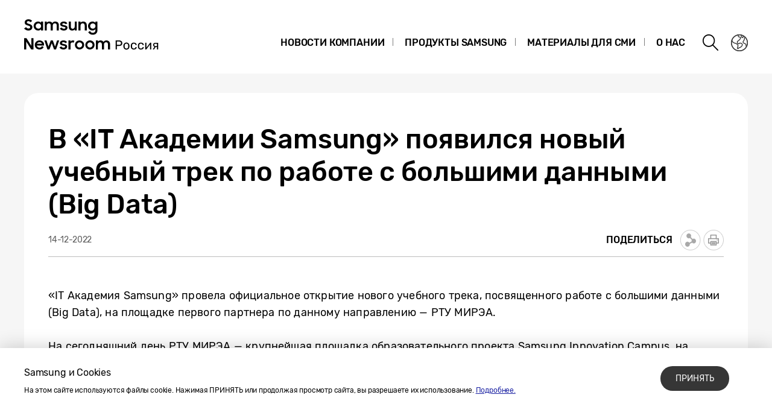

--- FILE ---
content_type: text/html; charset=UTF-8
request_url: https://news.samsung.com/ru/in-it-academy-samsung-there-is-a-new-training
body_size: 19459
content:
<!DOCTYPE html>
<html lang="ru-RU">
<head>
    <meta name="viewport" content="width=device-width, initial-scale=1.0, maximum-scale=1.0, user-scalable=no" />
    <meta http-equiv="Content-Type" content="text/html; charset=utf-8" />
    <meta http-equiv="X-UA-Compatible" content="IE=edge">
    <meta name="format-detection" content="telephone=no" />
    <link rel="profile" href="http://gmpg.org/xfn/11">
    <link rel="stylesheet" type="text/css" href="https://news.samsung.com/ru/wp-content/themes/btr_newsroom/css/jquery-ui.css" />
    <link rel="stylesheet" href="https://news.samsung.com/ru/wp-content/themes/btr_newsroom/style.css?ver=1.1.3">
    <link rel="shortcut icon" type="image/x-icon" href="https://news.samsung.com/ru/favicon.ico" />
                <link rel="stylesheet" type="text/css" href="https://img.global.news.samsung.com/betree_content/betree_content.css" />
        <title>В «IT Академии Samsung» появился новый учебный трек по работе с большими данными (Big Data) &#8211; Samsung Newsroom Россия</title>
<link rel='dns-prefetch' href='//s.w.org' />
		<script type="text/javascript">
			window._wpemojiSettings = {"baseUrl":"https:\/\/s.w.org\/images\/core\/emoji\/11\/72x72\/","ext":".png","svgUrl":"https:\/\/s.w.org\/images\/core\/emoji\/11\/svg\/","svgExt":".svg","source":{"concatemoji":"https:\/\/news.samsung.com\/ru\/wp-includes\/js\/wp-emoji-release.min.js?ver=4.9.28"}};
			!function(e,a,t){var n,r,o,i=a.createElement("canvas"),p=i.getContext&&i.getContext("2d");function s(e,t){var a=String.fromCharCode;p.clearRect(0,0,i.width,i.height),p.fillText(a.apply(this,e),0,0);e=i.toDataURL();return p.clearRect(0,0,i.width,i.height),p.fillText(a.apply(this,t),0,0),e===i.toDataURL()}function c(e){var t=a.createElement("script");t.src=e,t.defer=t.type="text/javascript",a.getElementsByTagName("head")[0].appendChild(t)}for(o=Array("flag","emoji"),t.supports={everything:!0,everythingExceptFlag:!0},r=0;r<o.length;r++)t.supports[o[r]]=function(e){if(!p||!p.fillText)return!1;switch(p.textBaseline="top",p.font="600 32px Arial",e){case"flag":return s([55356,56826,55356,56819],[55356,56826,8203,55356,56819])?!1:!s([55356,57332,56128,56423,56128,56418,56128,56421,56128,56430,56128,56423,56128,56447],[55356,57332,8203,56128,56423,8203,56128,56418,8203,56128,56421,8203,56128,56430,8203,56128,56423,8203,56128,56447]);case"emoji":return!s([55358,56760,9792,65039],[55358,56760,8203,9792,65039])}return!1}(o[r]),t.supports.everything=t.supports.everything&&t.supports[o[r]],"flag"!==o[r]&&(t.supports.everythingExceptFlag=t.supports.everythingExceptFlag&&t.supports[o[r]]);t.supports.everythingExceptFlag=t.supports.everythingExceptFlag&&!t.supports.flag,t.DOMReady=!1,t.readyCallback=function(){t.DOMReady=!0},t.supports.everything||(n=function(){t.readyCallback()},a.addEventListener?(a.addEventListener("DOMContentLoaded",n,!1),e.addEventListener("load",n,!1)):(e.attachEvent("onload",n),a.attachEvent("onreadystatechange",function(){"complete"===a.readyState&&t.readyCallback()})),(n=t.source||{}).concatemoji?c(n.concatemoji):n.wpemoji&&n.twemoji&&(c(n.twemoji),c(n.wpemoji)))}(window,document,window._wpemojiSettings);
		</script>
		<style type="text/css">
img.wp-smiley,
img.emoji {
	display: inline !important;
	border: none !important;
	box-shadow: none !important;
	height: 1em !important;
	width: 1em !important;
	margin: 0 .07em !important;
	vertical-align: -0.1em !important;
	background: none !important;
	padding: 0 !important;
}
</style>
<link rel='stylesheet' id='mb.miniAudioPlayer.css-css'  href='https://news.samsung.com/ru/wp-content/plugins/wp-miniaudioplayer/css/miniplayer.css?ver=1.8.10' type='text/css' media='screen' />
<link rel='stylesheet' id='btr-image-controller-css-css'  href='https://news.samsung.com/ru/wp-content/plugins/btr_image_controller/css/style_zoom.css?ver=1.0.0' type='text/css' media='all' />
<script type='text/javascript' src='https://news.samsung.com/ru/wp-includes/js/jquery/jquery.js?ver=1.12.4'></script>
<script type='text/javascript' src='https://news.samsung.com/ru/wp-includes/js/jquery/jquery-migrate.min.js?ver=1.4.1'></script>
<script type='text/javascript' src='https://news.samsung.com/ru/wp-content/plugins/wp-miniaudioplayer/js/jquery.mb.miniAudioPlayer.min.js?ver=1.8.10'></script>
<script type='text/javascript' src='https://news.samsung.com/ru/wp-content/plugins/wp-miniaudioplayer/js/map_overwrite_default_me.js?ver=1.8.10'></script>
<link rel='https://api.w.org/' href='https://news.samsung.com/ru/wp-json/' />
<link rel="canonical" href="https://news.samsung.com/ru/in-it-academy-samsung-there-is-a-new-training" />
<link rel='shortlink' href='https://bit.ly/3BzN1gW' />
<link rel="alternate" type="application/json+oembed" href="https://news.samsung.com/ru/wp-json/oembed/1.0/embed?url=https%3A%2F%2Fnews.samsung.com%2Fru%2Fin-it-academy-samsung-there-is-a-new-training" />
<link rel="alternate" type="text/xml+oembed" href="https://news.samsung.com/ru/wp-json/oembed/1.0/embed?url=https%3A%2F%2Fnews.samsung.com%2Fru%2Fin-it-academy-samsung-there-is-a-new-training&#038;format=xml" />

<!-- start miniAudioPlayer custom CSS -->

<style id="map_custom_css">
       

/* DO NOT REMOVE OR MODIFY */
/*{'skinName': 'mySkin', 'borderRadius': 5, 'main': 'rgb(255, 217, 102)', 'secondary': 'rgb(68, 68, 68)', 'playerPadding': 0}*/
/* END - DO NOT REMOVE OR MODIFY */
/*++++++++++++++++++++++++++++++++++++++++++++++++++
Copyright (c) 2001-2014. Matteo Bicocchi (Pupunzi);
http://pupunzi.com/mb.components/mb.miniAudioPlayer/demo/skinMaker.html

Skin name: mySkin
borderRadius: 5
background: rgb(255, 217, 102)
icons: rgb(68, 68, 68)
border: rgb(55, 55, 55)
borderLeft: rgb(255, 230, 153)
borderRight: rgb(255, 204, 51)
mute: rgba(68, 68, 68, 0.4)
download: rgba(255, 217, 102, 0.4)
downloadHover: rgb(255, 217, 102)
++++++++++++++++++++++++++++++++++++++++++++++++++*/

/* Older browser (IE8) - not supporting rgba() */
.mbMiniPlayer.mySkin .playerTable span{background-color:#ffd966}
.mbMiniPlayer.mySkin .playerTable span.map_play{border-left:1px solid #ffd966;}
.mbMiniPlayer.mySkin .playerTable span.map_volume{border-right:1px solid #ffd966;}
.mbMiniPlayer.mySkin .playerTable span.map_volume.mute{color: #444444;}
.mbMiniPlayer.mySkin .map_download{color: #444444;}
.mbMiniPlayer.mySkin .map_download:hover{color: #444444;}
.mbMiniPlayer.mySkin .playerTable span{color: #444444;}
.mbMiniPlayer.mySkin .playerTable {border: 1px solid #444444 !important;}

/*++++++++++++++++++++++++++++++++++++++++++++++++*/

.mbMiniPlayer.mySkin .playerTable{background-color:transparent; border-radius:5px !important;}
.mbMiniPlayer.mySkin .playerTable span{background-color:rgb(255, 217, 102); padding:3px !important; font-size: 20px;}
.mbMiniPlayer.mySkin .playerTable span.map_time{ font-size: 12px !important; width: 50px !important}
.mbMiniPlayer.mySkin .playerTable span.map_title{ padding:4px !important}
.mbMiniPlayer.mySkin .playerTable span.map_play{border-left:1px solid rgb(255, 204, 51); border-radius:0 4px 4px 0 !important;}
.mbMiniPlayer.mySkin .playerTable span.map_volume{padding-left:6px !important}
.mbMiniPlayer.mySkin .playerTable span.map_volume{border-right:1px solid rgb(255, 230, 153); border-radius:4px 0 0 4px !important;}
.mbMiniPlayer.mySkin .playerTable span.map_volume.mute{color: rgba(68, 68, 68, 0.4);}
.mbMiniPlayer.mySkin .map_download{color: rgba(255, 217, 102, 0.4);}
.mbMiniPlayer.mySkin .map_download:hover{color: rgb(255, 217, 102);}
.mbMiniPlayer.mySkin .playerTable span{color: rgb(68, 68, 68);text-shadow: none!important;}
.mbMiniPlayer.mySkin .playerTable span{color: rgb(68, 68, 68);}
.mbMiniPlayer.mySkin .playerTable {border: 1px solid rgb(55, 55, 55) !important;}
.mbMiniPlayer.mySkin .playerTable span.map_title{color: #000; text-shadow:none!important}
.mbMiniPlayer.mySkin .playerTable .jp-load-bar{background-color:rgba(255, 217, 102, 0.3);}
.mbMiniPlayer.mySkin .playerTable .jp-play-bar{background-color:#ffd966;}
.mbMiniPlayer.mySkin .playerTable span.map_volumeLevel a{background-color:rgb(94, 94, 94); height:80%!important }
.mbMiniPlayer.mySkin .playerTable span.map_volumeLevel a.sel{background-color:#444444;}
.mbMiniPlayer.mySkin  span.map_download{font-size:50px !important;}
/* Wordpress playlist select */
.map_pl_container .pl_item.sel{background-color:#ffd966 !important; color: #444444}
/*++++++++++++++++++++++++++++++++++++++++++++++++*/

</style>
	
<!-- end miniAudioPlayer custom CSS -->
	
    <meta property="og:title" content="В «IT Академии Samsung» появился новый учебный трек по работе с большими данными (Big Data)" />
<meta property="og:image" content="https://img.global.news.samsung.com/ru/wp-content/uploads/2022/12/082A8011-1.jpg" />
<meta property="og:url" content="https://news.samsung.com/ru/in-it-academy-samsung-there-is-a-new-training" />
<meta property="og:description" content="«IT Академия Samsung» провела официальное открытие нового учебного трека, посвященного" />

<meta name="twitter:card" content="summary_large_image" />
<meta name="twitter:site" content="@SamsungNewsroom" />
<meta name="twitter:title" content="В «IT Академии Samsung» появился новый учебный трек по работе с большими данными (Big Data)" />
<meta name="twitter:description" content="«IT Академия Samsung» провела официальное открытие нового учебного трека, посвященного" />
<meta name="twitter:image" content="https://img.global.news.samsung.com/ru/wp-content/uploads/2022/12/082A8011-1.jpg" />
<!-- Google tag (gtag.js) -->
<script async src="https://www.googletagmanager.com/gtag/js?id=G-H2FES6QJ4R"></script>
<script>
    window.dataLayer = window.dataLayer || [];
    function gtag(){dataLayer.push(arguments);}
    gtag('js', new Date());

    gtag('config', 'G-H2FES6QJ4R',{
        'cookie_expires': 31536000 ,  // 1 year
        'anonymize_ip': true
    });
</script>
<meta name="description" content="«IT Академия Samsung» провела официальное открытие нового учебного трека, посвященного" /></head>
<body>

<div id="wrapper">
    <div id="header">
        <div class="notice_banner" style="display:none;">
            <div class="inner">
                <p class="notice">Просмотр видео на сайте Newsroom больше не поддерживается в браузере Internet Explorer. Пожалуйста, попробуйте  <a href="https://www.youtube.com/supported_browsers" target="_blank"> другой браузер</a>.</p>
                <button type="button" class="btn_notice_close">close</button>
            </div>
        </div>
        <div class="header_box">
            <div class="header_inner">
                <div class="header_wrap clearfix">
                                        <p class="logo"><a href="https://news.samsung.com/ru/">
                        <svg id="레이어_1" data-name="레이어 1" xmlns="http://www.w3.org/2000/svg" viewBox="0 0 260 64"><defs><style>.cls-1{fill:none;}</style></defs><rect class="cls-1" width="317" height="64"/><path d="M7.26,22.64A8.64,8.64,0,0,1,3,21.69a11.35,11.35,0,0,1-3-2.38l3.16-2.38a5,5,0,0,0,1.76,1.78,4.38,4.38,0,0,0,2.32.62,2.8,2.8,0,0,0,2.1-.74,2.34,2.34,0,0,0,.72-1.68,1.48,1.48,0,0,0-.33-1,3,3,0,0,0-.86-.68,6.81,6.81,0,0,0-1.24-.5l-1.44-.45c-.63-.2-1.26-.41-1.88-.64a6.21,6.21,0,0,1-1.7-.93,4.67,4.67,0,0,1-1.22-1.43A4.34,4.34,0,0,1,.92,9.17a4.48,4.48,0,0,1,.46-2A5,5,0,0,1,2.66,5.49a6.23,6.23,0,0,1,2-1.1A7.55,7.55,0,0,1,7.08,4a9.07,9.07,0,0,1,2,.2,8,8,0,0,1,1.65.56,7.41,7.41,0,0,1,1.38.85A11,11,0,0,1,13.32,6.7L10.47,8.92A3.79,3.79,0,0,0,7.11,7.08a2.85,2.85,0,0,0-1.94.59,1.91,1.91,0,0,0-.66,1.46,1.41,1.41,0,0,0,.3.92,2.79,2.79,0,0,0,.83.65,7.22,7.22,0,0,0,1.21.51l1.46.47c.62.2,1.26.43,1.89.68a7.41,7.41,0,0,1,1.74,1,5.05,5.05,0,0,1,1.26,1.49A4.49,4.49,0,0,1,13.68,17a5.24,5.24,0,0,1-.43,2.08A5.52,5.52,0,0,1,12,20.9a6.26,6.26,0,0,1-2,1.26A7.3,7.3,0,0,1,7.26,22.64Z"/><path d="M23.13,22.64a7.49,7.49,0,0,1-5-2,7.45,7.45,0,0,1-1.68-2.34,7.59,7.59,0,0,1-.64-3.16A7.62,7.62,0,0,1,16.42,12a7.08,7.08,0,0,1,4-3.81,7.9,7.9,0,0,1,2.74-.5,7,7,0,0,1,2.73.53A5.78,5.78,0,0,1,28,9.68v-2h3.44v14.9H28V20.5a5.52,5.52,0,0,1-2.09,1.57A6.64,6.64,0,0,1,23.13,22.64Zm.56-3.15a4.75,4.75,0,0,0,1.79-.34,4.09,4.09,0,0,0,1.4-.93,4.58,4.58,0,0,0,.93-1.39,4.2,4.2,0,0,0,.34-1.7,4.09,4.09,0,0,0-.34-1.67,4.42,4.42,0,0,0-.93-1.38,4.21,4.21,0,0,0-1.4-.92,4.83,4.83,0,0,0-3.56,0,4.47,4.47,0,0,0-1.44.91,4.07,4.07,0,0,0-.95,1.36,4.2,4.2,0,0,0-.35,1.7,4.25,4.25,0,0,0,.35,1.71,4.09,4.09,0,0,0,.95,1.39,4.49,4.49,0,0,0,1.44.92A4.73,4.73,0,0,0,23.69,19.49Z"/><path d="M34.14,7.72h3.41V9.64a5.17,5.17,0,0,1,1.8-1.43,5.56,5.56,0,0,1,2.46-.52,6.08,6.08,0,0,1,3,.66,4.76,4.76,0,0,1,1.88,1.87,5.69,5.69,0,0,1,2-1.84,5.89,5.89,0,0,1,2.87-.69,5.91,5.91,0,0,1,4.53,1.64,6.32,6.32,0,0,1,1.53,4.49v8.8H54.09V14.13a3.75,3.75,0,0,0-.82-2.53,3,3,0,0,0-2.42-.93,3.17,3.17,0,0,0-2.34.95,3.88,3.88,0,0,0-.95,2.86v8.14H44.07V14a3.57,3.57,0,0,0-.79-2.46,2.93,2.93,0,0,0-2.34-.9,3.23,3.23,0,0,0-2.41,1,4,4,0,0,0-1,2.91v8.07H34.14Z"/><path d="M65.8,22.64a8.32,8.32,0,0,1-4.1-.91,6.35,6.35,0,0,1-2.52-2.66l3.19-1.44a3.71,3.71,0,0,0,1.45,1.51,4.21,4.21,0,0,0,2.14.52,3,3,0,0,0,1.91-.51,1.52,1.52,0,0,0,.64-1.21.77.77,0,0,0-.3-.63,2.71,2.71,0,0,0-.76-.43,6.8,6.8,0,0,0-1.11-.3L65,16.31c-.65-.13-1.28-.28-1.9-.46a6.19,6.19,0,0,1-1.67-.74,4,4,0,0,1-1.2-1.21A3.56,3.56,0,0,1,59.79,12a3.42,3.42,0,0,1,.42-1.64A4.49,4.49,0,0,1,61.4,9a6,6,0,0,1,1.84-1,8,8,0,0,1,2.41-.35,7.6,7.6,0,0,1,3.73.83,6.25,6.25,0,0,1,2.36,2.26l-2.93,1.38A3.22,3.22,0,0,0,67.54,11a4,4,0,0,0-1.89-.44,2.9,2.9,0,0,0-1.81.47,1.32,1.32,0,0,0-.58,1.06c0,.47.29.81.86,1a19.81,19.81,0,0,0,2.55.65,16,16,0,0,1,1.85.45,6.63,6.63,0,0,1,1.69.75,4,4,0,0,1,1.24,1.21A3.47,3.47,0,0,1,71.92,18a3.84,3.84,0,0,1-.36,1.57,4.33,4.33,0,0,1-1.11,1.51,5.83,5.83,0,0,1-1.89,1.13A7.81,7.81,0,0,1,65.8,22.64Z"/><path d="M87.33,22.62H83.92V20.75a5,5,0,0,1-1.78,1.39,5.78,5.78,0,0,1-2.5.5A5.45,5.45,0,0,1,75.45,21a6.46,6.46,0,0,1-1.54-4.6V7.72H77.4V16a4.25,4.25,0,0,0,.77,2.68,2.87,2.87,0,0,0,2.41,1,3.1,3.1,0,0,0,2.37-1,4.16,4.16,0,0,0,.94-2.93v-8h3.44Z"/><path d="M90.08,7.72H93.5v2a5.54,5.54,0,0,1,1.87-1.5A5.83,5.83,0,0,1,98,7.69a5.69,5.69,0,0,1,4.34,1.65,6.38,6.38,0,0,1,1.57,4.6v8.68h-3.49V14.33a4,4,0,0,0-.84-2.68,3.16,3.16,0,0,0-2.53-1,3.35,3.35,0,0,0-2.48,1,4,4,0,0,0-1,2.94v8H90.08Z"/><path d="M118.21,20.35A5.49,5.49,0,0,1,116.12,22a6.29,6.29,0,0,1-2.78.61,7.29,7.29,0,0,1-2.66-.5,7.19,7.19,0,0,1-2.35-1.46,7.32,7.32,0,0,1-1.69-2.34,7.59,7.59,0,0,1-.63-3.16,7.62,7.62,0,0,1,.62-3.18,7.06,7.06,0,0,1,4-3.81,7.81,7.81,0,0,1,2.74-.5,6.32,6.32,0,0,1,2.72.58,5.75,5.75,0,0,1,2.06,1.55V7.72h3.44V22.05a8.44,8.44,0,0,1-.49,2.92,6.71,6.71,0,0,1-1.47,2.38A6.89,6.89,0,0,1,117.25,29a8.71,8.71,0,0,1-3.32.59,10.27,10.27,0,0,1-2.64-.32,8,8,0,0,1-2.12-.89A7.55,7.55,0,0,1,107.51,27a8.37,8.37,0,0,1-1.22-1.72l3-1.86a6.64,6.64,0,0,0,1.84,2.24,4.7,4.7,0,0,0,2.8.74,4.2,4.2,0,0,0,1.76-.36,4,4,0,0,0,1.34-.94,4.25,4.25,0,0,0,.84-1.37,4.79,4.79,0,0,0,.29-1.63Zm-4.31-.86a4.75,4.75,0,0,0,1.79-.34,4.09,4.09,0,0,0,1.4-.93,4.58,4.58,0,0,0,.93-1.39,4.2,4.2,0,0,0,.34-1.7,4.09,4.09,0,0,0-.34-1.67,4.42,4.42,0,0,0-.93-1.38,4.21,4.21,0,0,0-1.4-.92,4.75,4.75,0,0,0-1.79-.34,4.8,4.8,0,0,0-1.77.34,4.47,4.47,0,0,0-1.44.91,4.31,4.31,0,0,0,0,6.16,4.49,4.49,0,0,0,1.44.92A4.8,4.8,0,0,0,113.9,19.49Z"/><path d="M0,35.32H3.93L12,48V35.32h3.47V53.94h-3.7L3.47,40.86V53.94H0Z"/><path d="M25.56,54a8.53,8.53,0,0,1-3.21-.58,7.41,7.41,0,0,1-2.49-1.58,7.21,7.21,0,0,1-1.61-2.38,7.48,7.48,0,0,1-.57-2.91,7.31,7.31,0,0,1,.6-3,7.38,7.38,0,0,1,1.64-2.39,8.1,8.1,0,0,1,2.46-1.6A7.93,7.93,0,0,1,25.43,39a8.59,8.59,0,0,1,3.08.54,7,7,0,0,1,4.6,6.66v1.22H21A4.39,4.39,0,0,0,22.52,50a4.67,4.67,0,0,0,3,1,4.36,4.36,0,0,0,4.13-2.62l2.83,1.63a7.68,7.68,0,0,1-2.71,2.92A7.77,7.77,0,0,1,25.56,54ZM25.43,42a5.08,5.08,0,0,0-2.69.69,3.7,3.7,0,0,0-1.59,1.81h8.47a3.17,3.17,0,0,0-1.48-1.86A5.3,5.3,0,0,0,25.43,42Z"/><path d="M33.59,39h3.52l3.3,10.28L44.16,39h3.41l3.68,10.31L54.66,39h3.5L52.93,53.94H49.61L45.84,43.61,42,53.94H38.57Z"/><path d="M65.25,54a8.33,8.33,0,0,1-4.11-.92,6.29,6.29,0,0,1-2.52-2.66L61.81,49a3.77,3.77,0,0,0,1.45,1.51A4.24,4.24,0,0,0,65.4,51a3.05,3.05,0,0,0,1.92-.51A1.52,1.52,0,0,0,68,49.26a.8.8,0,0,0-.3-.64,2.7,2.7,0,0,0-.76-.42,6.8,6.8,0,0,0-1.11-.3l-1.33-.27c-.65-.13-1.28-.29-1.9-.46a6.2,6.2,0,0,1-1.67-.75,3.85,3.85,0,0,1-1.2-1.21,3.47,3.47,0,0,1-.46-1.86,3.42,3.42,0,0,1,.42-1.64,4.38,4.38,0,0,1,1.19-1.4,5.69,5.69,0,0,1,1.85-1,8.55,8.55,0,0,1,6.15.48,6.25,6.25,0,0,1,2.36,2.26l-2.94,1.38A3.22,3.22,0,0,0,67,42.29a4,4,0,0,0-1.89-.44,3,3,0,0,0-1.81.46,1.36,1.36,0,0,0-.59,1.07c0,.48.29.81.87,1a19.81,19.81,0,0,0,2.55.65,16,16,0,0,1,1.85.45,7.41,7.41,0,0,1,1.69.75,3.91,3.91,0,0,1,1.24,1.22,3.36,3.36,0,0,1,.47,1.86A4,4,0,0,1,71,50.89a4.6,4.6,0,0,1-1.11,1.51A6,6,0,0,1,68,53.53,7.83,7.83,0,0,1,65.25,54Z"/><path d="M73.49,39h3.42v2.22A3.85,3.85,0,0,1,80.73,39a5.48,5.48,0,0,1,1.47.18,5.1,5.1,0,0,1,1.16.46l-1.3,3.26a3.74,3.74,0,0,0-.85-.42A3.8,3.8,0,0,0,80,42.34a2.93,2.93,0,0,0-2.28.85A4.08,4.08,0,0,0,76.93,46v8H73.49Z"/><path d="M91.86,54a7.9,7.9,0,0,1-3-.58,7.58,7.58,0,0,1-2.46-1.6,7.45,7.45,0,0,1-1.64-2.38,7.43,7.43,0,0,1,0-5.85,7.49,7.49,0,0,1,1.64-2.39,7.75,7.75,0,0,1,2.46-1.6,8.09,8.09,0,0,1,3-.58,7.81,7.81,0,0,1,5.47,2.18A7.55,7.55,0,0,1,99,43.56a7.43,7.43,0,0,1,0,5.85,7.5,7.5,0,0,1-1.66,2.38A7.81,7.81,0,0,1,91.86,54Zm0-3.24a4.37,4.37,0,0,0,3.08-1.25,4.1,4.1,0,0,0,.92-1.35,4.14,4.14,0,0,0,.33-1.64,4.2,4.2,0,0,0-.33-1.66,4.1,4.1,0,0,0-.92-1.35,4.45,4.45,0,0,0-4.8-.91,4.15,4.15,0,0,0-1.38.91,4.21,4.21,0,0,0-1.24,3,4.14,4.14,0,0,0,.33,1.64,4.23,4.23,0,0,0,.91,1.35,4,4,0,0,0,1.38.91A4.29,4.29,0,0,0,91.86,50.73Z"/><path d="M109.1,54a7.81,7.81,0,0,1-3-.58,7.37,7.37,0,0,1-2.46-1.6A7.47,7.47,0,0,1,102,49.41a7.43,7.43,0,0,1,0-5.85,7.54,7.54,0,0,1,4.11-4,8,8,0,0,1,3-.58,7.91,7.91,0,0,1,3,.58,7.75,7.75,0,0,1,2.46,1.6,7.39,7.39,0,0,1,1.66,2.39,7.43,7.43,0,0,1,0,5.85,7.35,7.35,0,0,1-1.66,2.38,7.58,7.58,0,0,1-2.46,1.6A7.72,7.72,0,0,1,109.1,54Zm0-3.24a4.25,4.25,0,0,0,1.71-.34,4.2,4.2,0,0,0,1.38-.91,4.25,4.25,0,0,0,.92-1.35,4.14,4.14,0,0,0,.33-1.64,4.2,4.2,0,0,0-.33-1.66,4.25,4.25,0,0,0-.92-1.35,4.36,4.36,0,0,0-1.38-.91,4.42,4.42,0,0,0-1.71-.34,4.47,4.47,0,0,0-1.72.34,4.15,4.15,0,0,0-1.38.91,4.2,4.2,0,0,0-.9,1.35,4,4,0,0,0-.34,1.66,4,4,0,0,0,.34,1.64,4.2,4.2,0,0,0,.9,1.35,4,4,0,0,0,1.38.91A4.29,4.29,0,0,0,109.1,50.73Z"/><path d="M119,39h3.42V41a5.17,5.17,0,0,1,1.8-1.43,5.56,5.56,0,0,1,2.46-.53,6.15,6.15,0,0,1,3,.67,4.7,4.7,0,0,1,1.88,1.87,5.6,5.6,0,0,1,2-1.84,6.74,6.74,0,0,1,7.41,1,6.32,6.32,0,0,1,1.54,4.49v8.81H139v-8.5a3.75,3.75,0,0,0-.82-2.53,3.06,3.06,0,0,0-2.42-.93,3.19,3.19,0,0,0-2.35,1,3.88,3.88,0,0,0-1,2.86v8.15h-3.49v-8.6a3.57,3.57,0,0,0-.79-2.46,3,3,0,0,0-2.35-.9,3.23,3.23,0,0,0-2.41,1,4,4,0,0,0-1,2.92v8.07H119Z"/><path d="M151.84,53.79a.45.45,0,0,1-.14-.35V39.52a.48.48,0,0,1,.14-.37.47.47,0,0,1,.35-.14h5.41a5.67,5.67,0,0,1,3.79,1.17,4.17,4.17,0,0,1,1.39,3.39A4.18,4.18,0,0,1,161.4,47a5.71,5.71,0,0,1-3.8,1.16h-3.77v5.33a.45.45,0,0,1-.15.35.52.52,0,0,1-.36.14h-1.13A.47.47,0,0,1,151.84,53.79Zm5.65-7.47a3.52,3.52,0,0,0,2.36-.7,2.59,2.59,0,0,0,.8-2,2.67,2.67,0,0,0-.79-2.06,3.48,3.48,0,0,0-2.37-.71h-3.68v5.52Z"/><path d="M166,52.82a5.13,5.13,0,0,1-1.38-3.52l0-.91,0-.92A5.12,5.12,0,0,1,166,44a5.59,5.59,0,0,1,7.24,0,5.12,5.12,0,0,1,1.39,3.51c0,.16,0,.46,0,.92s0,.76,0,.91a5.13,5.13,0,0,1-1.38,3.52,5.65,5.65,0,0,1-7.26,0Zm5.75-1.17a3.74,3.74,0,0,0,.84-2.45,7.92,7.92,0,0,0,0-.81,7.81,7.81,0,0,0,0-.81,3.7,3.7,0,0,0-.84-2.45,2.72,2.72,0,0,0-2.12-.86,2.77,2.77,0,0,0-2.13.86,3.59,3.59,0,0,0-.83,2.45l0,.81,0,.81a3.63,3.63,0,0,0,.83,2.45,2.77,2.77,0,0,0,2.13.85A2.71,2.71,0,0,0,171.76,51.65Z"/><path d="M178.24,52.85a5.12,5.12,0,0,1-1.37-3.61l0-.85,0-.86a5.14,5.14,0,0,1,1.37-3.61,4.82,4.82,0,0,1,3.57-1.29,5.58,5.58,0,0,1,2.6.56A4.07,4.07,0,0,1,186,44.55a3.39,3.39,0,0,1,.56,1.62.38.38,0,0,1-.13.34.52.52,0,0,1-.36.13h-1a.49.49,0,0,1-.32-.09.83.83,0,0,1-.21-.34,2.85,2.85,0,0,0-1-1.46,3,3,0,0,0-1.66-.43,2.75,2.75,0,0,0-2.1.82,3.7,3.7,0,0,0-.84,2.5l0,.77,0,.72a3.77,3.77,0,0,0,.83,2.52,2.77,2.77,0,0,0,2.11.81,3,3,0,0,0,1.66-.44,2.85,2.85,0,0,0,1-1.46,1,1,0,0,1,.21-.35.49.49,0,0,1,.32-.1h1a.52.52,0,0,1,.36.14.41.41,0,0,1,.13.35,3.39,3.39,0,0,1-.56,1.61,4.07,4.07,0,0,1-1.58,1.38,5.54,5.54,0,0,1-2.61.55A4.82,4.82,0,0,1,178.24,52.85Z"/><path d="M190,52.85a5.12,5.12,0,0,1-1.37-3.61l0-.85,0-.86A5.14,5.14,0,0,1,190,43.92a4.82,4.82,0,0,1,3.57-1.29,5.58,5.58,0,0,1,2.6.56,4.07,4.07,0,0,1,1.59,1.36,3.29,3.29,0,0,1,.56,1.62.37.37,0,0,1-.12.34.52.52,0,0,1-.37.13h-1a.49.49,0,0,1-.32-.09.83.83,0,0,1-.21-.34,2.78,2.78,0,0,0-1-1.46,3,3,0,0,0-1.67-.43,2.75,2.75,0,0,0-2.1.82,3.75,3.75,0,0,0-.84,2.5l0,.77,0,.72a3.82,3.82,0,0,0,.83,2.52,2.77,2.77,0,0,0,2.11.81,3,3,0,0,0,1.67-.44,2.78,2.78,0,0,0,1-1.46,1,1,0,0,1,.21-.35.49.49,0,0,1,.32-.1h1a.53.53,0,0,1,.37.14.4.4,0,0,1,.12.35,3.29,3.29,0,0,1-.56,1.61,4,4,0,0,1-1.58,1.38,5.54,5.54,0,0,1-2.61.55A4.82,4.82,0,0,1,190,52.85Z"/><path d="M210.59,43a.42.42,0,0,1,.14.3V53.44a.48.48,0,0,1-.49.49h-1a.5.5,0,0,1-.35-.14.48.48,0,0,1-.14-.35V45.7l-5.9,7.91a.68.68,0,0,1-.55.32h-1a.45.45,0,0,1-.33-.14.44.44,0,0,1-.14-.31V43.34A.51.51,0,0,1,201,43a.48.48,0,0,1,.35-.13h1a.48.48,0,0,1,.35.13.47.47,0,0,1,.14.36V51l5.88-7.86a.68.68,0,0,1,.56-.32h1A.47.47,0,0,1,210.59,43Z"/><path d="M222.12,43a.51.51,0,0,1,.14.36v10.1a.48.48,0,0,1-.14.35.5.5,0,0,1-.35.14h-1a.48.48,0,0,1-.49-.49V50H218l-2.41,3.65a.7.7,0,0,1-.23.22.55.55,0,0,1-.32.1h-1a.44.44,0,0,1-.32-.13.39.39,0,0,1-.13-.3.55.55,0,0,1,.15-.38l2.39-3.52a3.13,3.13,0,0,1-1.67-1.22,3.62,3.62,0,0,1-.55-2,3.2,3.2,0,0,1,1-2.64,5,5,0,0,1,3.19-.85h3.67A.49.49,0,0,1,222.12,43Zm-1.85,1.46H218a3,3,0,0,0-1.77.43,1.76,1.76,0,0,0-.56,1.47,2,2,0,0,0,.55,1.47,2.14,2.14,0,0,0,1.61.56h2.4Z"/></svg>                    </a></p>
                    <a class="skip_nav transparent" href="#content_wrap">skip to content</a>

                    <div class="gnb_wrap clearfix">
                        <!-- gnb -->
                        <div id="gnb" class="clearfix view_web">
                            <nav class="nav">
                                <ul id="menu-top_menu" class="main-menu"><li id="menu-item-13" class="menu-item menu-item-type-taxonomy menu-item-object-category current-post-ancestor menu-item-has-children menu-item-13"><a href="https://news.samsung.com/ru/category/corporate">Новости компании</a>
<ul class="sub-menu">
	<li id="menu-item-536" class="menu-item menu-item-type-taxonomy menu-item-object-category menu-item-has-children menu-item-536"><a href="https://news.samsung.com/ru/category/corporate/corporate-news">Новости компании</a>
	<ul class="sub-menu">
		<li id="menu-item-537" class="menu-item menu-item-type-taxonomy menu-item-object-category menu-item-537"><a href="https://news.samsung.com/ru/category/corporate/corporate-news/global-news">О компании в мире</a></li>
		<li id="menu-item-538" class="menu-item menu-item-type-taxonomy menu-item-object-category menu-item-538"><a href="https://news.samsung.com/ru/category/corporate/corporate-news/local-news">О компании в России</a></li>
	</ul>
</li>
	<li id="menu-item-14" class="menu-item menu-item-type-taxonomy menu-item-object-category current-post-ancestor menu-item-has-children menu-item-14"><a href="https://news.samsung.com/ru/category/corporate/citizenship">Социальные проекты</a>
	<ul class="sub-menu">
		<li id="menu-item-535" class="menu-item menu-item-type-taxonomy menu-item-object-category current-post-ancestor current-menu-parent current-post-parent menu-item-535"><a href="https://news.samsung.com/ru/category/corporate/citizenship/education">Образование</a></li>
	</ul>
</li>
	<li id="menu-item-539" class="menu-item menu-item-type-taxonomy menu-item-object-category menu-item-has-children menu-item-539"><a href="https://news.samsung.com/ru/category/corporate/sponsorship">Спонсорские проекты</a>
	<ul class="sub-menu">
		<li id="menu-item-540" class="menu-item menu-item-type-taxonomy menu-item-object-category menu-item-540"><a href="https://news.samsung.com/ru/category/corporate/sponsorship/culture">Культура</a></li>
		<li id="menu-item-541" class="menu-item menu-item-type-taxonomy menu-item-object-category menu-item-541"><a href="https://news.samsung.com/ru/category/corporate/sponsorship/sport">Спорт</a></li>
	</ul>
</li>
	<li id="menu-item-18" class="menu-item menu-item-type-taxonomy menu-item-object-category menu-item-18"><a href="https://news.samsung.com/ru/category/corporate/technology">Технологии</a></li>
	<li id="menu-item-532" class="menu-item menu-item-type-taxonomy menu-item-object-category menu-item-532"><a href="https://news.samsung.com/ru/category/corporate/design-awards">Рейтинги &#038; Награды</a></li>
	<li id="menu-item-542" class="menu-item menu-item-type-taxonomy menu-item-object-category menu-item-542"><a href="https://news.samsung.com/ru/category/corporate/others">Завод в России</a></li>
</ul>
</li>
<li id="menu-item-25" class="menu-item menu-item-type-taxonomy menu-item-object-category menu-item-has-children menu-item-25"><a href="https://news.samsung.com/ru/category/products">Продукты Samsung</a>
<ul class="sub-menu">
	<li id="menu-item-29" class="menu-item menu-item-type-taxonomy menu-item-object-category menu-item-29"><a href="https://news.samsung.com/ru/category/products/mobile">Мобильные устройства</a></li>
	<li id="menu-item-33" class="menu-item menu-item-type-taxonomy menu-item-object-category menu-item-33"><a href="https://news.samsung.com/ru/category/products/tv-audio">ТВ, мониторы и аудио</a></li>
	<li id="menu-item-28" class="menu-item menu-item-type-taxonomy menu-item-object-category menu-item-28"><a href="https://news.samsung.com/ru/category/products/home-appliances">Бытовая техника</a></li>
	<li id="menu-item-26" class="menu-item menu-item-type-taxonomy menu-item-object-category menu-item-has-children menu-item-26"><a href="https://news.samsung.com/ru/category/products/b2b">Решения для бизнеса</a>
	<ul class="sub-menu">
		<li id="menu-item-567" class="menu-item menu-item-type-taxonomy menu-item-object-category menu-item-567"><a href="https://news.samsung.com/ru/category/products/b2b/mobile-b2b">Мобильные решения для бизнеса</a></li>
		<li id="menu-item-568" class="menu-item menu-item-type-taxonomy menu-item-object-category menu-item-568"><a href="https://news.samsung.com/ru/category/products/b2b/lfd">Профессиональные дисплеи</a></li>
	</ul>
</li>
	<li id="menu-item-32" class="menu-item menu-item-type-taxonomy menu-item-object-category menu-item-32"><a href="https://news.samsung.com/ru/category/products/semiconductors">Полупроводники</a></li>
</ul>
</li>
<li id="menu-item-19" class="menu-item menu-item-type-taxonomy menu-item-object-category current-post-ancestor current-menu-parent current-post-parent menu-item-has-children menu-item-19"><a href="https://news.samsung.com/ru/category/press-resources">Материалы для СМИ</a>
<ul class="sub-menu">
	<li id="menu-item-23" class="menu-item menu-item-type-taxonomy menu-item-object-category menu-item-23"><a href="https://news.samsung.com/ru/category/press-resources/statements">Официальные заявления</a></li>
	<li id="menu-item-22" class="menu-item menu-item-type-taxonomy menu-item-object-category menu-item-22"><a href="https://news.samsung.com/ru/category/press-resources/faqs">Руководство</a></li>
	<li id="menu-item-64" class="menu-item menu-item-type-taxonomy menu-item-object-category menu-item-64"><a href="https://news.samsung.com/ru/category/press-resources/video">Видео</a></li>
	<li id="menu-item-20" class="menu-item menu-item-type-taxonomy menu-item-object-category menu-item-20"><a href="https://news.samsung.com/ru/category/press-resources/infographics">Инфографика</a></li>
	<li id="menu-item-6177" class="menu-item menu-item-type-custom menu-item-object-custom menu-item-6177"><a target="_blank" href="https://drive.google.com/drive/folders/1SJwJbunAhT0JbQU8teksMj-4ZHJveEkJ?usp=sharing">Brand Book</a></li>
</ul>
</li>
<li id="menu-item-58" class="menu-item menu-item-type-custom menu-item-object-custom menu-item-has-children menu-item-58"><a href="http://news.samsung.com/ru/overview">О нас</a>
<ul class="sub-menu">
	<li id="menu-item-42" class="menu-item menu-item-type-post_type menu-item-object-page menu-item-42"><a href="https://news.samsung.com/ru/overview">Общие сведения</a></li>
</ul>
</li>
</ul>                            </nav>
                        </div> <!-- // .gnb -->

                        <div class="btn_header_group clearfix">
                            <button class="btn_gnb_open">Menu open</button>
                            <button class="btn_search">Search open</button>
                            <a class="btn_nation" href="https://news.samsung.com/ru/select-newsroom" >Nation choice page link</a>
                        </div>
                    </div><!--// .gnb_wrap-->
                </div><!--// .header_wrap-->
            </div> <!-- // .header_inner -->

                   <!-- Search -->
            <div class="top_search">
                <div class="top_search_inner">
                    <button type="button" class="btn_srch_close">Search close</button>
                    <form role="search" method="get" id="searchform" name="searchform" action="https://news.samsung.com/ru/sp">
                        <fieldset>
                            <div class="srh_box">
                                <label for="query">Поиск</label>
                                <input type="text" id="query" placeholder="Поиск" value="" name="kw" />
                                <input type="hidden" id="rd" name="rd" value="1" />
                                <input type="hidden" id="st" name="st" value="d" />
                                <button type="submit" onclick="javascript:searchSubmit();" class="btn_search btn_ro">Поиск</button>
                            </div>
                                                    </fieldset>
                    </form>
                    <button type="button" class="open_search_option">Расширенный поиск</button>
                    <div class="search_option_select_wrap">
                        <div class="search_option_list search_option1">
                            <button type="button" class="select_btn">За день</button>
                            <ul>
                                <li class="option0"><button type="button">За день</button></li>
                                <li class="option1"><button type="button">За всё время</button></li>
                                <li class="option2"><button type="button">За неделю</button></li>
                                <li class="option3"><button type="button">За месяц</button></li>
                                <li class="option4"><button type="button">За год</button></li>
                                <li class="option5 custom"><button type="button">За заданный период</button></li>
                            </ul>
                        </div>
                        <div class="search_option_list search_option2">
                            <button type="button" class="select_btn">Сортировать</button>
                            <ul>
                                <li class="option0"><button type="button">Сортировать</button></li>
                                <li class="option1"><button type="button">По дате</button></li>
                                <li class="option3"><button type="button">По популярности</button></li>
                            </ul>
                        </div>
                    </div>

                    <!-- calendar -->
                    <div class="search_dimm"></div>
                    <div class="srch_date">
                        <div class="wrap clearfix">
                            <div class="dates date_start date_show">
                                <div></div>
                                <input type="text" />
                            </div>
                            <span class="bar"></span>
                            <div class="dates date_end">
                                <div></div>
                                <input type="text" />
                            </div>
                        </div>
                        <div class="btns">
                            <button type="button" class="btn_ok btn_ro">OK</button>
                            <button type="button" class="btn_cancel btn_ro">Отмена</button>
                        </div>
                    </div>
                </div><!-- // .top_search_inner -->
            </div><!-- //.top_search -->

            <div class="cookie_info hide">
                <div class="inner clearfix">
                    <div class="table">
                        <div class="cookie_text">
                            <p class="cookie_title">Samsung и Cookies</p>
                            <p>
                                На этом сайте используются файлы cookie. Нажимая ПРИНЯТЬ или продолжая просмотр сайта, вы разрешаете их использование. <a href="https://www.samsung.com/ru/info/privacy/" target="_blank" title="Открыть в новом окне">Подробнее.</a>
                            </p>
                        </div>
                        <div class="btn_wrap">
                            <button id="akkoord_btn" class="btn_accept">ПРИНЯТЬ</button>
                        </div>
                    </div><!--//.table-->
                </div><!--//.inner-->
            </div><!--//.cookie_info-->
        </div>
    </div> <!-- header -->

    <div id="content_wrap">
        <div id="container">
            <div id="content" class="single">
                <div class="content_view">
                    <h1 class="title">В «IT Академии Samsung» появился новый учебный трек по работе с большими данными (Big Data)</h1>                    <div class="top_area clearfix">
                        <div class="meta">
                            <span>14-12-2022</span>                        </div>

                        <div class="etc">
                            
                            <div class="share_wrap">
                                <span class="label">ПОДЕЛИТЬСЯ</span>
                                <a href="javascript:;" class="btn_share">Share open/close</a>
                                <button class="btn_print">Print</button>
                            </div>
                        </div>

                    </div>
                    <!-- //.top_area -->

                        <a href="javascript:;" class="btn_share_open">Share open/close</a>
                        <div class="sns_box clearfix">
                            <div class="sns_box_inner">
                                <ul>
                                    <li>
                                        <a href="https://vk.com/share.php?url=https%3A%2F%2Fbit.ly%2F3BzN1gW" target="_blank" title="VK">VK
                                            <div class="svg_icon">
                                                <img src="https://img.global.news.samsung.com/image/icon_svg/ico_viber_wh.svg" alt="VK" data-name="https://img.global.news.samsung.com/image/icon_svg/ico_vk"/>
                                            </div>
                                        </a>
                                    </li>
                                    <li class="share_wa"><a href="https://t.me/share/url?url=https%3A%2F%2Fbit.ly%2F3BzN1gW&text=%D0%92+%C2%ABIT+%D0%90%D0%BA%D0%B0%D0%B4%D0%B5%D0%BC%D0%B8%D0%B8+Samsung%C2%BB+%D0%BF%D0%BE%D1%8F%D0%B2%D0%B8%D0%BB%D1%81%D1%8F+%D0%BD%D0%BE%D0%B2%D1%8B%D0%B9+%D1%83%D1%87%D0%B5%D0%B1%D0%BD%D1%8B%D0%B9+%D1%82%D1%80%D0%B5%D0%BA+%D0%BF%D0%BE+%D1%80%D0%B0%D0%B1%D0%BE%D1%82%D0%B5+%D1%81+%D0%B1%D0%BE%D0%BB%D1%8C%D1%88%D0%B8%D0%BC%D0%B8+%D0%B4%D0%B0%D0%BD%D0%BD%D1%8B%D0%BC%D0%B8+%28Big+Data%29" target="_blank" title="Telegram">Telegram
                                            <div class="svg_icon">
                                                <img src="https://img.global.news.samsung.com/image/icon_svg/ico_telegram_wh.svg" alt="Telegram" data-name="https://img.global.news.samsung.com/image/icon_svg/ico_telegram"/>
                                            </div>
                                        </a>
                                    </li>
                                    <li class="share_wa"><a href="https://api.whatsapp.com/send?text=%D0%92+%C2%ABIT+%D0%90%D0%BA%D0%B0%D0%B4%D0%B5%D0%BC%D0%B8%D0%B8+Samsung%C2%BB+%D0%BF%D0%BE%D1%8F%D0%B2%D0%B8%D0%BB%D1%81%D1%8F+%D0%BD%D0%BE%D0%B2%D1%8B%D0%B9+%D1%83%D1%87%D0%B5%D0%B1%D0%BD%D1%8B%D0%B9+%D1%82%D1%80%D0%B5%D0%BA+%D0%BF%D0%BE+%D1%80%D0%B0%D0%B1%D0%BE%D1%82%D0%B5+%D1%81+%D0%B1%D0%BE%D0%BB%D1%8C%D1%88%D0%B8%D0%BC%D0%B8+%D0%B4%D0%B0%D0%BD%D0%BD%D1%8B%D0%BC%D0%B8+%28Big+Data%29 - https%3A%2F%2Fbit.ly%2F3BzN1gW" target="_blank" title="WhatsApp">What's App
                                            <div class="svg_icon">
                                                <img src="https://img.global.news.samsung.com/image/icon_svg/ico_whatsapp_wh.svg" alt="WhatsApp" data-name="https://img.global.news.samsung.com/image/icon_svg/ico_whatsapp"/>
                                            </div>
                                        </a>
                                    </li>
                                    <li><a href="mailto:?subject=В «IT Академии Samsung» появился новый учебный трек по работе с большими данными (Big Data)&body=https%3A%2F%2Fbit.ly%2F3BzN1gW" title="Отправить по электронной почте">Mail
                                            <div class="svg_icon">
                                                <img src="https://img.global.news.samsung.com/image/icon_svg/ico_mail_wh.svg" alt="Mail" data-name="https://img.global.news.samsung.com/image/icon_svg/ico_mail"/>
                                            </div>
                                        </a>
                                    </li>
                                </ul>
                                <div class="http">
                                    <input type="text" class="input_copy" id="input_copy1" value="https://bit.ly/3BzN1gW" readonly />
                                    <button type="button" class="btn_copy" data-clipboard-target="#input_copy1">Копировать ссылку</button>
                                    <div class="mo_url_copy">
                                        <div class="input_copy">
                                            <span class="url_copied">Ссылка скопирована.</span>
                                            <input type="text" class="input_url_copy" id="input_copy2" value="https://bit.ly/3BzN1gW" readonly />
                                        </div>
                                        <button type="button" class="btn_copy" data-clipboard-target="#input_copy2"></button>
                                    </div>
                                </div>
                                <button type="button" class="btn_sns_close">Layer close</button>
                            </div>
                        </div>

                    <div class="text_cont">
                        
                        <p>«IT Академия Samsung» провела официальное открытие нового учебного трека, посвященного работе с большими данными (Big Data), на площадке первого партнера по данному направлению — РТУ МИРЭА.</p>
<p>&nbsp;</p>
<p>На сегодняшний день РТУ МИРЭА — крупнейшая площадка образовательного проекта Samsung Innovation Campus, на которой реализуются все треки «IT Академии Samsung»: Big Data, Интернет вещей, Искусственный интеллект, оба курса трека Мобильная разработка на языках Java (для студентов первого курса) и Kotlin (для более старших курсов). С 2017 года, начала работы «IT Академии» в вузе, выпускниками программы стали более 300 студентов Института Информационных технологии РТУ МИРЭА. С текущего года образовательные курсы «IT Академии Samsung» стали доступны студентам еще двух институтов &#8211; Искусственного интеллекта и Радиоэлектроники и информатики.</p>
<p>&nbsp;</p>
<p>&nbsp;</p>
<p><img class="alignnone size-medium wp-image-22659" src="https://img.global.news.samsung.com/ru/wp-content/uploads/2022/12/082A7820-844x563.jpg" alt="" width="844" height="563" srcset="https://img.global.news.samsung.com/ru/wp-content/uploads/2022/12/082A7820-844x563.jpg 844w, https://img.global.news.samsung.com/ru/wp-content/uploads/2022/12/082A7820-768x512.jpg 768w, https://img.global.news.samsung.com/ru/wp-content/uploads/2022/12/082A7820-1024x683.jpg 1024w" sizes="(max-width: 844px) 100vw, 844px" /></p>
<p>&nbsp;</p>
<p>&nbsp;</p>
<p>В рамках открытия нового образовательного направления «IT Академии Samsung» вице-президент Samsung Electronics Сергей Певнев обсудил с ректором РТУ МИРЭА Станиславом Куджем итоги пятилетнего сотрудничества университета и «IT Академии», а также дальнейшее развитие партнерства. На встрече с преподавателями и студентами РТУ МИРЭА представители Samsung рассказали о новом курсе по работе с Большими данными, особенностях этой специализации и причинах, по которым она является одной из самых востребованных в отрасли. Кроме того, 9 преподавателей ВУЗа по результатам аттестации получили сертификаты, подтверждающие их право вести курсы в «IT Академии Samsung».</p>
<p>&nbsp;</p>
<p>&nbsp;</p>
<p><img class="alignnone size-medium wp-image-22666" src="https://img.global.news.samsung.com/ru/wp-content/uploads/2022/12/082A8005-844x563.jpg" alt="" width="844" height="563" srcset="https://img.global.news.samsung.com/ru/wp-content/uploads/2022/12/082A8005-844x563.jpg 844w, https://img.global.news.samsung.com/ru/wp-content/uploads/2022/12/082A8005-768x512.jpg 768w, https://img.global.news.samsung.com/ru/wp-content/uploads/2022/12/082A8005-1024x683.jpg 1024w" sizes="(max-width: 844px) 100vw, 844px" /></p>
<p>&nbsp;</p>
<p>&nbsp;</p>
<p>Новый трек стартовал в качестве пилотного проекта в РТУ МИРЭА осенью 2022 года, когда к изучению курса по большим данным приступили более сотни студентов вуза. Преподаватели Института информационных технологий РТУ МИРЭА и сотрудники Исследовательского центра Samsung в России совместно разработали онлайн курс по большим данным на русском языке, основанный на материалах, предоставленных Samsung в рамках глобального проекта Samsung Innovation Campus.</p>
<p>&nbsp;</p>
<p>В программу нового образовательного трека вошло девять модулей, которые охватывают весь цикл работы с Большими данными: от получения и хранения до визуализации и обеспечения безопасности. Курс содержит 125 теоретических тестов и 50 практических работ с изучением открытых инструментов Apache в подготовленном образе виртуальной машины. Как и все курсы «IT Академии Samsung» образовательный трек по Big Data носит практико-ориентированный характер и завершается защитой проекта. Осенью 2023 года первые выпускники трека примут участие в ежегодном межвузовском всероссийском конкурсе проектов «IT Академии Samsung».</p>
<p>&nbsp;</p>
<p>«В этом году образовательной программе “IT Академия Samsung” исполняется пять лет. За это время выпускниками проекта стали студенты десятков вузов по всей России. Мы сотрудничали с РТУ МИРЭА все эти годы, и университет неизменно входит в число сильнейших вузов-партнеров проекта “IT Академия Samsung”. Совместный запуск нового образовательного трека по Big Data стал следующим витком развития нашего сотрудничества и вкладом в подготовку высоко квалифицированных кадров для IT-индустрии. Со следующего учебного года трек по большим данным будет доступен всем партнерам проекта»,<strong> —</strong> отметил вице-президент штаб-квартиры Samsung Electronics по странам СНГ Сергей Певнев.</p>
<p>&nbsp;</p>
<p>&nbsp;</p>
<p><img class="alignnone size-medium wp-image-22661" src="https://img.global.news.samsung.com/ru/wp-content/uploads/2022/12/082A7995-844x563.jpg" alt="" width="844" height="563" srcset="https://img.global.news.samsung.com/ru/wp-content/uploads/2022/12/082A7995-844x563.jpg 844w, https://img.global.news.samsung.com/ru/wp-content/uploads/2022/12/082A7995-768x512.jpg 768w, https://img.global.news.samsung.com/ru/wp-content/uploads/2022/12/082A7995-1024x683.jpg 1024w" sizes="(max-width: 844px) 100vw, 844px" /></p>
<p>&nbsp;</p>
<p>&nbsp;</p>
<p>«Взаимодействие университета с Samsung Electronics дает нам дополнительные возможности, позволяющие вывести процесс обучения на новую высоту. Мы сотрудничаем с 2017 года и высоко ценим наше партнерство, которое постоянно расширяется. Сегодня РТУ МИРЭА является единственным вузом в России, где реализуется обучение студентов по всем 4 трекам проекта «IT Академия Samsung», а также проводится обучение школьников по треку «Мобильная разработка» на базе Детского технопарка «Альтаир» РТУ МИРЭА. Сфера IT – одна из самых динамичных в мире, которая сегодня по праву считаются основой развития всех отраслей экономики. И одной из стремительно развивающихся технологий является Big Data. Скорость и доступность информации — больших данных — формирует совершенно новый технологический уклад сегодняшнего и завтрашнего дня. Поэтому образовательные программы в области больших данных играют важнейшую роль в подготовке кадров для цифровой экономики Российской Федерации. Мы ставим перед собой задачу со школьной скамьи воспитывать новое поколение разработчиков, образование которых отвечало бы всем требованиям современности. Уверены, что, развивая сотрудничество и взаимодействие с компанией Samsung Electronics, мы сможем добиться поставленных амбициозных целей», — отметил ректор РТУ МИРЭА Станислав Алексеевич Кудж.</p>
<p>&nbsp;</p>
<p>За пять лет проведения межвузовского конкурса проектов «IT Академии Samsung» именно студенты РТУ МИРЭА завоевали наибольшее количество призовых мест. В число главных наград конкурса входят «Выбор Samsung», который присуждался рекордные два раза, а также награды «Вуз года» и «Преподаватель года», которую получил преподаватель и куратор трека по Интернету вещей Антон Миронов по результатам 2021/22 учебного года. Ежегодно студенты, прошедшие подготовку под его руководством, выходят в финал межвузовского конкурса проектов.</p>
<p>&nbsp;</p>
<p>&nbsp;</p>
<p><img class="alignnone size-medium wp-image-22660" src="https://img.global.news.samsung.com/ru/wp-content/uploads/2022/12/082A7937-844x563.jpg" alt="" width="844" height="563" srcset="https://img.global.news.samsung.com/ru/wp-content/uploads/2022/12/082A7937-844x563.jpg 844w, https://img.global.news.samsung.com/ru/wp-content/uploads/2022/12/082A7937-768x512.jpg 768w, https://img.global.news.samsung.com/ru/wp-content/uploads/2022/12/082A7937-1024x683.jpg 1024w" sizes="(max-width: 844px) 100vw, 844px" /></p>
<p>&nbsp;</p>
<p>&nbsp;</p>
<p>Образовательный проект компании Samsung Electronics для школьников «IT Школа Samsung» также активно сотрудничает с РТУ МИРЭА. В августе 2019 года компания Samsung Electronics стала одним из первых официальных индустриальных партнеров Детского технопарка РТУ МИРЭА. Программа «IT Школа Samsung» вошла в число курсов образовательного кластера «Информационные технологии».</p>
<p>&nbsp;</p>
<p>«IT Академия Samsung» – долгосрочная бесплатная социально-образовательная программа компании Samsung Electronics. Проект был запущен в 2017 году. Образовательный курс «IT Академии Samsung» нацелен на подготовку высококлассных специалистов в наиболее востребованных областях IT: Искусственный интеллект, Интернет вещей и мобильная разработка. На сегодняшний день занятия по программе «IT Академия Samsung» ведутся в 31 вузе России.</p>
<p>&nbsp;</p>
<p>В 2021/2022 учебном году выпускниками программы по трем трекам – «Мобильная разработка», «Интернет вещей», «Искусственный интеллект» – стали около 500 студентов из 26 вузов России. 48% учащихся окончили трек «Интернет вещей», 34% – трек «Мобильная разработка», а 18% – трек «Искусственный интеллект».</p>
<p>&nbsp;</p>
<p>Проект «IT Академия Samsung» является частью глобальной инициативы Samsung Innovation Campus. Помимо «IT Академии», в России инициатива представлена проектом «IT Школа Samsung». В сентябре 2020 года образовательная программа Академии была удостоена премии «Лучшие социальные проекты России». В 2021 году за реализацию проекта Samsung Innovation Campus в России компания Samsung получила премию Рунета — самую престижную премию российского интернета в номинации «Образование и кадры».</p>
                    </div><!-- //.text_cont -->
                                        <div class="top_area clearfix">
                        <p class="hash"><span class="title">TAGS</span><a href="https://news.samsung.com/ru/tag/it-%d0%b0%d0%ba%d0%b0%d0%b4%d0%b5%d0%bc%d0%b8%d1%8f-samsung" rel="tag">IT Академия Samsung</a></p>
                    </div>
                                        <div class="category_list">
                        <p><a href="https://news.samsung.com/ru/category/press-resources"><span class="now">Материалы для СМИ</span></a></p><p>Новости компании &gt; Социальные проекты &gt; <a href="https://news.samsung.com/ru/category/corporate/citizenship/education"><span class="now">Образование</span></a></p>                    </div>

                    
<script type="text/javascript">

    jQuery(document).ready(function($) {
        pressImgResize(); // press release file download resize - 160212 _ddody//
    });

    // press release file download resize function - 160212 _ddody//
    function pressImgResize() {
        var $width = jQuery(window).width();
        var pressRatio = parseFloat( 117/170 ).toFixed(3);
        var pressWidth = jQuery(".list_img .img_wrap").width();
        var pressHeight = Math.round( pressWidth * pressRatio );
        var pressImgWidth = jQuery(".list_img .img_wrap img").width();
        var pressImgHeight = jQuery(".list_img .img_wrap img").height();
        jQuery(".list_img .img_wrap").height(pressHeight);
    }

    // press release file download resize - 160212 _ddody//
    jQuery(window).resize(function($){
        pressImgResize();
    });

</script>

                    
                </div><!-- //.content_view -->
                <!-- 하단 컨택정보 -->
                <div class="more_box_notice"><p>По любым вопросам, связанным с сервисным обслуживанием, пожалуйста, обращайтесь на сайт <a href="https://samsung.com/ru/support" target="_blank" title="Открыть в новом окне">samsung.com/ru/support</a>.<br/>
                                По вопросам сотрудничества со СМИ, пожалуйста, пишите на <a href="mailto:samsung@maslov.agency">samsung@maslov.agency</a>.</p></div>
            </div><!-- //#content -->

            <div class="btn_single">
                <p>Самые актуальные новости Samsung</p>
                <a href="https://news.samsung.com/ru/latest">Узнать больше</a>
            </div>

        </div><!-- //#container -->
    </div><!-- //#content_wrap -->

<script type="text/javascript">

    jQuery(document).ready(function($) {
        $(".btn_print").on('click', function(){
            var objWin = window.open('', 'print');
            var data = {'action' : 'print_post', 'post_uri' : location.href };

            $.post("https://news.samsung.com/ru/wp-admin/admin-ajax.php", data, function(response){
                objWin.document.write(response);
                objWin.document.close();
            });
        });


        if (jQuery.browser.mobile) {
            $(".share_wa").addClass("show");
        }

    });

</script>

<div id="footer">
    <div class="foo_inner clearfix">
        <div class="top">
            <p class="logo_samsung">
                <svg version="1.1" xmlns="http://www.w3.org/2000/svg" xmlns:xlink="http://www.w3.org/1999/xlink" x="0px" y="0px" viewBox="0 0 370 60" style="enable-background:new 0 0 370 60;" xml:space="preserve">
    <title>SAMSUNG</title>
    <g>
        <g>
            <path fill="#fff" d="M305.6,44.7h-0.3L293.2,3.8h-19.5v51.5h12.9L285.9,13h0.3l13,42.3h18.7V3.8h-13L305.6,44.7z M57.3,3.8l-9.8,52h14.2
			L69,8.6h0.3l7,47.2h14.1l-9.7-52H57.3z M136.8,3.8l-6.5,39.8H130l-6.5-39.8h-21.4l-1.2,52h13.2l0.3-46.8h0.3l8.8,46.8h13.3
			l8.8-46.8h0.3l0.3,46.8h13.2l-1.2-52H136.8z M15,17.2c-0.2-1-0.2-2.2-0.1-2.7c0.4-1.7,1.5-3.5,4.8-3.5c3.1,0,4.9,1.9,4.9,4.7v3.2
			h13.1v-3.7C37.8,3.9,27.5,2.1,20,2.1c-9.4,0-17,3.1-18.4,11.6c-0.4,2.3-0.4,4.4,0.1,7c2.3,10.6,21,13.7,23.7,20.4
			c0.5,1.3,0.4,2.9,0.1,3.9c-0.4,1.7-1.6,3.5-5.1,3.5c-3.3,0-5.3-1.9-5.3-4.7l0-5H1l0,4c0,11.6,9.2,15.1,19.1,15.1
			c9.5,0,17.3-3.2,18.6-11.9c0.6-4.5,0.2-7.4-0.1-8.5C36.4,26.5,16.5,23.3,15,17.2z M186.1,17.3c-0.3-1-0.2-2.1-0.1-2.7
			c0.4-1.7,1.5-3.5,4.8-3.5c3.1,0,4.8,1.9,4.8,4.7V19h13v-3.6c0-11.2-10.2-13-17.6-13c-9.2,0-16.8,3-18.2,11.4
			c-0.4,2.3-0.4,4.3,0.1,6.9c2.3,10.5,20.8,13.6,23.4,20.2c0.5,1.2,0.3,2.8,0.1,3.8c-0.4,1.7-1.6,3.4-5.1,3.4
			c-3.3,0-5.2-1.8-5.2-4.7l0-5h-14l0,4c0,11.5,9.1,15,18.9,15c9.4,0,17.2-3.2,18.4-11.8c0.6-4.5,0.2-7.4-0.1-8.4
			C207.3,26.6,187.5,23.4,186.1,17.3z M259,3.8h-13.3v38.5c0,0.7,0,1.4-0.1,2c-0.3,1.3-1.4,3.8-5,3.8c-3.7,0-4.8-2.5-5-3.8
			c-0.1-0.6-0.1-1.3-0.1-2V3.8h-13.3v37.3c0,1,0.1,2.9,0.1,3.4c0.9,9.7,8.7,12.9,18.4,12.9c9.7,0,17.4-3.2,18.3-12.9
			c0.1-0.5,0.1-2.5,0.1-3.4V3.8z M350.4,26.6v7.6h5.4v7.5c0,0.7,0,1.4-0.1,2c-0.2,1.4-1.6,3.8-5.4,3.8c-3.8,0-5.1-2.4-5.4-3.8
			c-0.1-0.6-0.1-1.3-0.1-2V18c0-0.9,0.1-1.8,0.2-2.5c0.3-1.3,1.4-3.8,5.2-3.8c4,0,5,2.6,5.3,3.8c0.2,0.7,0.2,2,0.2,2v2.9h13.3v-1.7
			c0,0,0-1.8-0.1-3.4c-1-9.8-9.1-12.9-18.5-12.9c-9.3,0-17.3,3.1-18.5,12.9c-0.1,0.9-0.2,2.5-0.2,3.4v21.9c0,1,0,1.7,0.2,3.4
			c0.9,9.5,9.2,12.9,18.5,12.9c9.3,0,17.6-3.4,18.5-12.9c0.2-1.7,0.2-2.4,0.2-3.4V26.6H350.4z"/>
        </g>
    </g>
</svg>            </p>
            <ul class="strong">
                <li class="sitemap"><a href="javascript:void(0);" class="btn_sitemap" title="Открыть в новой вкладке">Карта сайта</a></li>
                <li><a href="https://news.samsung.com/ru/contact-us">Напишите нам</a></li>
                <li><a href="https://www.samsung.com/ru/" target="_blank" title="Открыть в новом окне">SAMSUNG.COM</a></li>
            </ul>
            <div class="line"></div>
            <ul class="terms">
                <li><a href="https://www.samsung.com/ru/info/legal/" target="_blank" title="Открыть в новом окне">Условия использования материалов</a></li>
                <li><a href="https://www.samsung.com/ru/info/privacy/" target="_blank" title="Открыть в новом окне" >Конфиденциальность и файлы cookie</a></li>
            </ul>
            <p class="copyright">Copyright© 2010-2026 SAMSUNG Все права защищены.</p>
        </div>
        <div class="bottom">
            <ul class="sns_link">
                <li><a href="https://vk.com/samsung" target="_blank" title="Vkontakte">Vkontakte
                        <div class="svg_icon">
                            <img src="https://img.global.news.samsung.com/image/icon_svg/ico_vk_wh.svg" alt="Vkontakte" />
                        </div>
                    </a>
                </li>
                <li><a href="https://t.me/SamsungRussia" target="_blank" title="Telegram">Telegram
                        <div class="svg_icon">
                            <img src="https://img.global.news.samsung.com/image/icon_svg/ico_telegram_wh.svg" alt="Telegram" />
                        </div>
                    </a>
                </li>
                <li><a href="https://ok.ru/samsung" target="_blank" title="OK.ru">OK.ru
                        <div class="svg_icon">
                            <img src="https://img.global.news.samsung.com/image/icon_svg/ico_okru_wh.svg" alt="OK.ru" />
                        </div>
                    </a>
                </li>
                <li><a href="https://www.youtube.com/c/samsungrussia" target="_blank" title="YouTube">YouTube
                        <div class="svg_icon">
                            <img src="https://img.global.news.samsung.com/image/icon_svg/ico_youtube_wh.svg" alt="YouTube" />
                        </div>
                    </a>
                </li>
                <li><a href="https://news.samsung.com/medialibrary/global" target="_blank" title="Media Library">Media Library
                        <div class="svg_icon">
                            <img src="https://img.global.news.samsung.com/image/icon_svg/ico_media_wh.svg" alt="Media Library" />
                        </div>
                    </a>
                </li>
                <li><a href="https://news.samsung.com/ru/feed/rss" target="_blank" title="RSS">RSS
                        <div class="svg_icon">
                            <img src="https://img.global.news.samsung.com/image/icon_svg/ico_rss_wh.svg" alt="RSS" />
                        </div>
                    </a>
                </li>
            </ul>
        </div>
    </div>
</div><!-- //#footer -->


<div id="sitemap">
    <div class="sitemap_wrap">
        <div class="sitemap_inner">
            <div class="sitemap_size">
                <p>Карта сайта</p>
                <div class="ul_wrap">
                    <ul id="menu-top_menu-1" class="main-menu"><li class="menu-item menu-item-type-taxonomy menu-item-object-category current-post-ancestor menu-item-has-children menu-item-13"><a href="https://news.samsung.com/ru/category/corporate">Новости компании</a>
<ul class="sub-menu">
	<li class="menu-item menu-item-type-taxonomy menu-item-object-category menu-item-has-children menu-item-536"><a href="https://news.samsung.com/ru/category/corporate/corporate-news">Новости компании</a>
	<ul class="sub-menu">
		<li class="menu-item menu-item-type-taxonomy menu-item-object-category menu-item-537"><a href="https://news.samsung.com/ru/category/corporate/corporate-news/global-news">О компании в мире</a></li>
		<li class="menu-item menu-item-type-taxonomy menu-item-object-category menu-item-538"><a href="https://news.samsung.com/ru/category/corporate/corporate-news/local-news">О компании в России</a></li>
	</ul>
</li>
	<li class="menu-item menu-item-type-taxonomy menu-item-object-category current-post-ancestor menu-item-has-children menu-item-14"><a href="https://news.samsung.com/ru/category/corporate/citizenship">Социальные проекты</a>
	<ul class="sub-menu">
		<li class="menu-item menu-item-type-taxonomy menu-item-object-category current-post-ancestor current-menu-parent current-post-parent menu-item-535"><a href="https://news.samsung.com/ru/category/corporate/citizenship/education">Образование</a></li>
	</ul>
</li>
	<li class="menu-item menu-item-type-taxonomy menu-item-object-category menu-item-has-children menu-item-539"><a href="https://news.samsung.com/ru/category/corporate/sponsorship">Спонсорские проекты</a>
	<ul class="sub-menu">
		<li class="menu-item menu-item-type-taxonomy menu-item-object-category menu-item-540"><a href="https://news.samsung.com/ru/category/corporate/sponsorship/culture">Культура</a></li>
		<li class="menu-item menu-item-type-taxonomy menu-item-object-category menu-item-541"><a href="https://news.samsung.com/ru/category/corporate/sponsorship/sport">Спорт</a></li>
	</ul>
</li>
	<li class="menu-item menu-item-type-taxonomy menu-item-object-category menu-item-18"><a href="https://news.samsung.com/ru/category/corporate/technology">Технологии</a></li>
	<li class="menu-item menu-item-type-taxonomy menu-item-object-category menu-item-532"><a href="https://news.samsung.com/ru/category/corporate/design-awards">Рейтинги &#038; Награды</a></li>
	<li class="menu-item menu-item-type-taxonomy menu-item-object-category menu-item-542"><a href="https://news.samsung.com/ru/category/corporate/others">Завод в России</a></li>
</ul>
</li>
<li class="menu-item menu-item-type-taxonomy menu-item-object-category menu-item-has-children menu-item-25"><a href="https://news.samsung.com/ru/category/products">Продукты Samsung</a>
<ul class="sub-menu">
	<li class="menu-item menu-item-type-taxonomy menu-item-object-category menu-item-29"><a href="https://news.samsung.com/ru/category/products/mobile">Мобильные устройства</a></li>
	<li class="menu-item menu-item-type-taxonomy menu-item-object-category menu-item-33"><a href="https://news.samsung.com/ru/category/products/tv-audio">ТВ, мониторы и аудио</a></li>
	<li class="menu-item menu-item-type-taxonomy menu-item-object-category menu-item-28"><a href="https://news.samsung.com/ru/category/products/home-appliances">Бытовая техника</a></li>
	<li class="menu-item menu-item-type-taxonomy menu-item-object-category menu-item-has-children menu-item-26"><a href="https://news.samsung.com/ru/category/products/b2b">Решения для бизнеса</a>
	<ul class="sub-menu">
		<li class="menu-item menu-item-type-taxonomy menu-item-object-category menu-item-567"><a href="https://news.samsung.com/ru/category/products/b2b/mobile-b2b">Мобильные решения для бизнеса</a></li>
		<li class="menu-item menu-item-type-taxonomy menu-item-object-category menu-item-568"><a href="https://news.samsung.com/ru/category/products/b2b/lfd">Профессиональные дисплеи</a></li>
	</ul>
</li>
	<li class="menu-item menu-item-type-taxonomy menu-item-object-category menu-item-32"><a href="https://news.samsung.com/ru/category/products/semiconductors">Полупроводники</a></li>
</ul>
</li>
<li class="menu-item menu-item-type-taxonomy menu-item-object-category current-post-ancestor current-menu-parent current-post-parent menu-item-has-children menu-item-19"><a href="https://news.samsung.com/ru/category/press-resources">Материалы для СМИ</a>
<ul class="sub-menu">
	<li class="menu-item menu-item-type-taxonomy menu-item-object-category menu-item-23"><a href="https://news.samsung.com/ru/category/press-resources/statements">Официальные заявления</a></li>
	<li class="menu-item menu-item-type-taxonomy menu-item-object-category menu-item-22"><a href="https://news.samsung.com/ru/category/press-resources/faqs">Руководство</a></li>
	<li class="menu-item menu-item-type-taxonomy menu-item-object-category menu-item-64"><a href="https://news.samsung.com/ru/category/press-resources/video">Видео</a></li>
	<li class="menu-item menu-item-type-taxonomy menu-item-object-category menu-item-20"><a href="https://news.samsung.com/ru/category/press-resources/infographics">Инфографика</a></li>
	<li class="menu-item menu-item-type-custom menu-item-object-custom menu-item-6177"><a target="_blank" href="https://drive.google.com/drive/folders/1SJwJbunAhT0JbQU8teksMj-4ZHJveEkJ?usp=sharing">Brand Book</a></li>
</ul>
</li>
<li class="menu-item menu-item-type-custom menu-item-object-custom menu-item-has-children menu-item-58"><a href="http://news.samsung.com/ru/overview">О нас</a>
<ul class="sub-menu">
	<li class="menu-item menu-item-type-post_type menu-item-object-page menu-item-42"><a href="https://news.samsung.com/ru/overview">Общие сведения</a></li>
</ul>
</li>
</ul>                </div>
                <button class="btn_sitemap_close">Layer Close</button>
            </div>
        </div>
    </div>
</div>

<!-- Button : TOP -->
<a href="#wrapper" id="btn_top">Наверх</a>
</div><!-- //#wrapper -->

<div class="overlay"></div>

<script type="text/javascript">
    function searchSubmit(option) {
        // 날짜
        var rd_index = jQuery(".top_search .search_option1").find("ul").children(".on").index();
        switch ( rd_index ) {
            case 5: jQuery("#rd").val( get_regDate_( 5, '.top_search .search_option1' ) ); break;
            case -1: break; // 아무것도 선택 안함 == 기본값
            default: jQuery("#rd").val( rd_index ); //옵션값 바꿨을 때에 #rd값 변경
        }
        // 정렬
        switch ( jQuery(".top_search .search_option2").find("ul").children(".on").index() ) {
            // case 2 : jQuery("#st").val("r"); break;
            case 2 : jQuery("#st").val("p"); break;
            default : jQuery("#st").val("d"); break;
        }
    }

    (function($) {
        //검색창에 빈값 입력시
        $("#searchform").submit(function() {
            var query = $("#query").val();
            if ( $.trim(query) == "" ) {
                window.alert("Пожалуйста, введите ключевые слова для поиска");
                return false;
            }
        });
    })(jQuery);

</script>



<!-- //이미지 줌인, 줌아웃 html 추가 -->
<div class="zoom_layer">
	<div class="zoom_layer_inner">
		<div class="img_box dragscroll">
			<img src="" alt="" class="draggable" />
		</div>
		<button type="button" class="btn_in">image Zoom-in</button>
		<button type="button" class="btn_out">image Zoom-out</button>
		<button type="button" class="btn_close">close</button>
	</div>
</div>
        <script type="text/javascript">
            var post_data = {
                'action' : 'post_view_counter',
                'post_uri': location.href
            };
            jQuery.post("https://news.samsung.com/ru/wp-admin/admin-ajax.php", post_data,  function(response){
                
            });
        </script>
        <script type='text/javascript' src='https://news.samsung.com/ru/wp-content/plugins/btr_image_controller/js/dragscroll.js?ver=4.9.28'></script>
<script type='text/javascript' src='https://news.samsung.com/ru/wp-content/plugins/btr_image_controller/js/btr-image-controller.js?ver=4.9.28'></script>
<script type='text/javascript' src='https://news.samsung.com/ru/wp-includes/js/wp-embed.min.js?ver=4.9.28'></script>
<script type='text/javascript' src='https://news.samsung.com/ru/wp-content/themes/btr_newsroom/js/jquery-ui.min.js?ver=4.9.28'></script>
<script type='text/javascript' src='https://news.samsung.com/ru/wp-content/themes/btr_newsroom/js/jquery.dotdotdot.min.js?ver=4.9.28'></script>
<script type='text/javascript' src='https://news.samsung.com/ru/wp-content/themes/btr_newsroom/js/jquery.browser.mobile.js?ver=4.9.28'></script>
<script type='text/javascript' src='https://news.samsung.com/ru/wp-content/themes/btr_newsroom/js/jquery.touchSwipe.min.js?ver=4.9.28'></script>
<script type='text/javascript' src='https://news.samsung.com/ru/wp-content/themes/btr_newsroom/js/jquery.btr.js?ver=4.9.28'></script>
<script type='text/javascript' src='https://news.samsung.com/ru/wp-content/themes/btr_newsroom/js/jquery.btr.slide.js?ver=4.9.28'></script>
<script type='text/javascript' src='https://news.samsung.com/ru/wp-content/themes/btr_newsroom/js/clipboard.min.js?ver=4.9.28'></script>
<script type='text/javascript' src='https://news.samsung.com/ru/wp-content/themes/btr_newsroom/js/copy2clipboard.js?ver=4.9.28'></script>
<script type='text/javascript' src='https://news.samsung.com/ru/wp-content/themes/btr_newsroom/js/common.script.js?ver=1.1.2'></script>
<script type='text/javascript'>
/* <![CDATA[ */
var BtrSearch = {"advancedSearch":"\u0420\u0430\u0441\u0448\u0438\u0440\u0435\u043d\u043d\u044b\u0439 \u043f\u043e\u0438\u0441\u043a","hide":"\u0421\u043a\u0440\u044b\u0442\u044c","day":"\u0417\u0430 \u0434\u0435\u043d\u044c","anyTime":"\u0417\u0430 \u0432\u0441\u0451 \u0432\u0440\u0435\u043c\u044f","pastWeek":"\u0417\u0430 \u043d\u0435\u0434\u0435\u043b\u044e","pastMonth":"\u0417\u0430 \u043c\u0435\u0441\u044f\u0446","pastYear":"\u0417\u0430 \u0433\u043e\u0434","customRange":"\u0417\u0430 \u0437\u0430\u0434\u0430\u043d\u043d\u044b\u0439 \u043f\u0435\u0440\u0438\u043e\u0434","sortBy":"\u0421\u043e\u0440\u0442\u0438\u0440\u043e\u0432\u0430\u0442\u044c","recent":"\u041f\u043e \u0434\u0430\u0442\u0435","popular":"\u041f\u043e \u043f\u043e\u043f\u0443\u043b\u044f\u0440\u043d\u043e\u0441\u0442\u0438","contentType":"\u0422\u0438\u043f \u043a\u043e\u043d\u0442\u0435\u043d\u0442\u0430","all":"\u0412\u0441\u0435 \u043c\u0430\u0442\u0435\u0440\u0438\u0430\u043b\u044b","article":"\u0421\u0442\u0430\u0442\u044c\u044f","pressRelease":"\u041f\u0440\u0435\u0441\u0441-\u0440\u0435\u043b\u0438\u0437"};
/* ]]> */
</script>
<script type='text/javascript' src='https://news.samsung.com/ru/wp-content/themes/btr_newsroom/js/search.script.js?ver=4.9.28'></script>
<script type='text/javascript' src='https://news.samsung.com/ru/wp-content/themes/btr_newsroom/js/content.script.js?ver=4.9.28'></script>

	<!-- start miniAudioPlayer initializer -->
	<script type="text/javascript">

	var miniAudioPlayer_replaceDefault = false;
	var miniAudioPlayer_excluded = "map_excluded";
	var miniAudioPlayer_replaceDefault_show_title = false;

	var miniAudioPlayer_defaults = {
				inLine:true,
                width:"350",
				skin:"black",
				animate:true,
				volume:.5,
				autoplay:false,
				showVolumeLevel:true,
				allowMute: true,
				showTime:true,
				id3:false,
				showRew:true,
				addShadow: false,
				downloadable:false,
				downloadPage:"https://news.samsung.com/ru/wp-content/plugins/wp-miniaudioplayer/map_download.php",
				swfPath:"https://news.samsung.com/ru/wp-content/plugins/wp-miniaudioplayer/js/",
				onReady: function(player, $controlsBox){
				   if(player.opt.downloadable && player.opt.downloadablesecurity && !false){
				        jQuery(".map_download", $controlsBox).remove();
				   }
				}
		};

    function initializeMiniAudioPlayer(){
         jQuery(".mejs-container a").addClass(miniAudioPlayer_excluded);
         jQuery("a[href*='.mp3'] ,a[href*='.m4a']").not(".map_excluded").not(".wp-playlist-caption").mb_miniPlayer(miniAudioPlayer_defaults);
    }

    if(false)
        jQuery("body").addClass("map_replaceDefault");

	jQuery(function(){
      if(false){
         setTimeout(function(){replaceDefault();},0);
      }
      initializeMiniAudioPlayer();
      jQuery(document).ajaxSuccess(function(event, xhr, settings) {
        initializeMiniAudioPlayer();
      });
	});
	</script>
	<!-- end miniAudioPlayer initializer -->

	</body>
</html>


--- FILE ---
content_type: image/svg+xml
request_url: https://img.global.news.samsung.com/image/icon_svg/ico_okru_wh.svg
body_size: 1040
content:
<?xml version="1.0" encoding="utf-8"?>
<!-- Generator: Adobe Illustrator 26.2.0, SVG Export Plug-In . SVG Version: 6.00 Build 0)  -->
<svg version="1.1" id="레이어_1" xmlns="http://www.w3.org/2000/svg" xmlns:xlink="http://www.w3.org/1999/xlink" x="0px"
	 y="0px" viewBox="0 0 380 380" style="enable-background:new 0 0 380 380;" xml:space="preserve">
<style type="text/css">
	.st0{fill:#FFFFFF;}
</style>
<path class="st0" d="M190.2,127.2c10.6,0,19.3,8.6,19.3,19.3s-8.6,19.3-19.3,19.3s-19.3-8.6-19.3-19.3S179.5,127.2,190.2,127.2
	L190.2,127.2z M190.2,192.8c25.6,0,46.4-20.8,46.4-46.4c0-25.6-20.8-46.4-46.4-46.4s-46.4,20.8-46.4,46.4S164.6,192.8,190.2,192.8
	 M208.9,230.8c9.5-2.2,18.6-5.9,26.9-11.1c6.4-3.9,8.4-12.3,4.5-18.7c-3.9-6.4-12.3-8.4-18.7-4.5c-0.1,0.1-0.2,0.1-0.3,0.2
	c-19.1,12-43.4,12-62.6,0c-6.3-4.1-14.7-2.3-18.8,4s-2.3,14.7,4,18.8c0.1,0.1,0.2,0.1,0.3,0.2c8.4,5.3,17.4,9,26.9,11.1l-25.8,26
	c-5.3,5.3-5.3,13.9,0,19.3c5.3,5.3,13.9,5.3,19.3,0l25.5-25.6l25.5,25.5c5.3,5.3,13.9,5.3,19.3,0c5.3-5.3,5.3-13.9,0-19.3l-26-26"/>
</svg>


--- FILE ---
content_type: image/svg+xml
request_url: https://img.global.news.samsung.com/image/icon_svg/ico_rss_wh.svg
body_size: 1476
content:
<?xml version="1.0" encoding="utf-8"?>
<!-- Generator: Adobe Illustrator 23.0.1, SVG Export Plug-In . SVG Version: 6.00 Build 0)  -->
<svg version="1.1" id="레이어_1" xmlns="http://www.w3.org/2000/svg" xmlns:xlink="http://www.w3.org/1999/xlink" x="0px"
	 y="0px" viewBox="0 0 380 380" style="enable-background:new 0 0 380 380;" xml:space="preserve">
<style type="text/css">
	.st0{fill-rule:evenodd;clip-rule:evenodd;fill:#FFFFFF;}
</style>
<path id="rss" class="st0" d="M124.3,109.7c12.9,0,26,1.7,38.5,5.2c49.2,13.6,87.5,52.1,101.2,101.2c3.5,12.5,5.2,25.4,5.2,38.5
	c-0.1,8.4-7.1,15.2-15.5,15.1c-8.3-0.1-14.9-6.8-15.1-15.1c0-10.3-1.3-20.5-4.1-30.4c-2.7-9.6-6.5-18.8-11.6-27.3
	c-10-16.9-24-31-41-41c-8.5-5.1-17.7-8.9-27.3-11.6c-9.9-2.8-20.1-4.1-30.4-4.1c-8.4,0-15.2-6.8-15.2-15.2
	C109.1,116.4,115.9,109.7,124.3,109.7L124.3,109.7L124.3,109.7z M128.1,163.5c11.6-0.1,23.2,2.3,33.8,6.9
	c20.9,8.9,37.4,25.6,46.4,46.4c4.7,10.7,6.9,22.2,6.9,33.8c-0.1,8.4-7.1,15.2-15.5,15.1c-8.3-0.1-14.9-6.8-15.1-15.1
	c0-7.6-1.5-15.1-4.5-22.1c-5.7-13.6-16.7-24.4-30.2-30.2c-6.9-2.9-14.5-4.5-22.1-4.5c-8.4,0-15.2-6.8-15.2-15.2
	C112.9,170.3,119.7,163.5,128.1,163.5L128.1,163.5L128.1,163.5z M157.6,244.7c0,3.2-0.7,6.4-1.9,9.5c-1.2,2.8-2.9,5.3-5.1,7.6
	c-4.5,4.5-10.7,6.9-17.1,6.9c-3.2,0-6.4-0.7-9.5-1.9c-5.7-2.4-10.3-6.9-12.7-12.7c-2.5-6-2.5-12.8,0-18.8c1.2-2.8,2.9-5.5,5.1-7.7
	c2.1-2.1,4.8-3.9,7.6-5.1c6-2.5,12.8-2.5,18.8,0C151.8,226.4,157.6,235,157.6,244.7L157.6,244.7L157.6,244.7z"/>
</svg>


--- FILE ---
content_type: image/svg+xml
request_url: https://img.global.news.samsung.com/image/icon_svg/ico_viber_wh.svg
body_size: 2774
content:
<?xml version="1.0" encoding="utf-8"?>
<!-- Generator: Adobe Illustrator 23.0.1, SVG Export Plug-In . SVG Version: 6.00 Build 0)  -->
<svg version="1.1" id="레이어_1" xmlns="http://www.w3.org/2000/svg" xmlns:xlink="http://www.w3.org/1999/xlink" x="0px"
	 y="0px" viewBox="0 0 380 380" style="enable-background:new 0 0 380 380;" xml:space="preserve">
<style type="text/css">
	.st0{fill:#FFFFFF;}
</style>
<g>
	<path class="st0" d="M303.2,126.4l-0.1-0.3c-5.7-23.1-31.5-47.9-55.2-53.1l-0.3-0.1c-38.3-7.3-77.1-7.3-115.4,0l-0.3,0.1
		c-23.7,5.2-49.4,30-55.2,53.1l-0.1,0.3c-7.1,32.3-7.1,65,0,97.3l0.1,0.3c5.5,22.1,29.3,45.8,52.1,52.3v25.8
		c0,9.3,11.4,13.9,17.9,7.2l26.1-27.2c5.7,0.3,11.3,0.5,17,0.5c19.3,0,38.6-1.8,57.7-5.5l0.3-0.1c23.7-5.2,49.4-30,55.2-53.1
		l0.1-0.3C310.3,191.4,310.3,158.7,303.2,126.4z M282.5,219c-3.8,15.1-23.4,33.8-38.9,37.3c-20.4,3.9-40.9,5.5-61.4,5
		c-0.4,0-0.8,0.1-1.1,0.4c-2.9,3-19.1,19.6-19.1,19.6l-20.3,20.8c-1.5,1.5-4.1,0.5-4.1-1.6v-42.7c0-0.7-0.5-1.3-1.2-1.4l0,0
		c-15.6-3.5-35.1-22.2-38.9-37.3c-6.4-29.2-6.4-58.8,0-87.9c3.8-15.1,23.4-33.8,38.9-37.3C172,87,208,87,243.6,93.8
		c15.6,3.5,35.1,22.2,38.9,37.3C288.9,160.3,288.9,189.8,282.5,219z"/>
	<path class="st0" d="M190.1,114.3C191.7,114.4,192.4,114.3,190.1,114.3c-0.6,0-1.2,0-1.7,0c-2,0.1-3.8,1.8-3.5,3.9
		c0.5,2.5,3.1,2.7,5.2,2.9c3.2,0.3,6.5,0.5,9.7,1.1c21.3,3.8,38.3,21.5,41.3,42.8c0.6,4,0.8,8.1,1.1,12.2c0.1,2.1,1.2,4,3.5,4
		c2.2,0,3.4-2,3.2-4c-0.4-4.9-0.7-9.8-1.5-14.7C242.3,134.2,218.8,115.1,190.1,114.3z"/>
	<path class="st0" d="M218.4,167.8c0.2-0.9,0.1-1.9,0-2.8c-1.1-13.1-9.1-18.8-20.2-19.6c-1.8-0.1-3.4,1.1-3.6,2.8
		c-0.3,1.8,0.8,3.3,2.7,3.8c1.8,0.4,3.6,0.3,5.3,0.8c1.4,0.4,2.7,1,3.9,1.9c2.5,1.8,4,4.5,4.8,7.5c0.4,1.5,0.5,3,0.7,4.6
		c0.2,2.1,1.4,3.4,3.6,3.5c-0.5,0-1.1,0,0.3,0c0.2,0,0.2,0,0.2,0C217,169.9,218,169.2,218.4,167.8z"/>
	<path class="st0" d="M241.8,211.5c-3.1-2.8-6.5-5.1-9.9-7.6c-3.5-2.5-6.9-4.9-10.5-7.2c-3.6-2.3-7.9-2.2-11.2,0.5
		c-3.4,2.8-5,8.1-9.9,8.7c-2.9,0.3-5.4-0.9-8-1.9c-15.8-6.6-25.4-18.8-31.1-34.4c-0.7-2-0.7-4.2,0.5-6.1c0.6-1,1.5-1.8,2.4-2.5
		c1-0.9,2.1-1.8,3.2-2.5c4.6-3.1,5.3-8.8,2.8-13.4c-4.1-7.5-9.3-14.3-14.9-20.8c-2.6-3-6.1-4-9.6-2.3c-4.5,2.2-8.7,5.1-12,9
		c-3.5,4.1-6.8,9.7-4.5,15.2c2.5,6,4.9,12,7.7,17.8c6,12.2,13.1,23.8,22.2,34c16,18,36.2,29.7,58.1,38.8c2.1,0.9,4.4,1.4,6.8,2.1
		c2.1-0.6,4.3-1,6.1-1.9c6.5-3.5,11.1-9,14.2-15.6C245.8,217.6,244.8,214.1,241.8,211.5z"/>
	<path class="st0" d="M226.9,170.3c0,0.9,0,1.9,0.3,2.8c1,2.9,5.4,2.5,6.1-0.3c0.2-0.8,0.2-1.6,0.3-2c-0.1-2-0.2-3.5-0.3-4.9
		c0-0.6-0.2-1.2-0.3-1.8c-2-13.3-8.8-23.2-20.7-29.5c-5.8-3.1-12.2-4.5-18.8-4.9c-2-0.1-3.3,1.2-3.4,3c-0.1,2,1,3.2,3,3.5
		c1.6,0.2,3.3,0.4,4.9,0.7c3.7,0.6,7.4,1.7,10.8,3.3c5.6,2.8,10.5,7.3,13.6,12.8C225.6,158.2,226.9,164.3,226.9,170.3z"/>
</g>
</svg>
